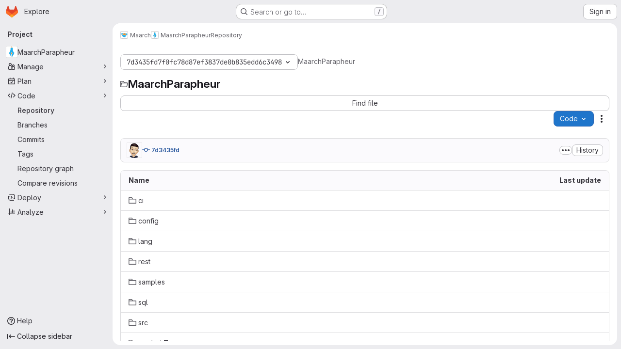

--- FILE ---
content_type: text/html; charset=utf-8
request_url: https://labs.maarch.org/maarch/MaarchParapheur/-/tree/7d3435fd7f0fc78d87ef3837de0b835edd6c3498
body_size: 10785
content:







<!DOCTYPE html>
<html class="gl-system ui-neutral with-top-bar with-header application-chrome page-with-panels with-gl-container-queries " lang="en">
<head prefix="og: http://ogp.me/ns#">
<meta charset="utf-8">
<meta content="IE=edge" http-equiv="X-UA-Compatible">
<meta content="width=device-width, initial-scale=1" name="viewport">
<title>Files · 7d3435fd7f0fc78d87ef3837de0b835edd6c3498 · Maarch / MaarchParapheur · GitLab</title>
<script>
//<![CDATA[
window.gon={};gon.api_version="v4";gon.default_avatar_url="https://labs.maarch.org/assets/no_avatar-849f9c04a3a0d0cea2424ae97b27447dc64a7dbfae83c036c45b403392f0e8ba.png";gon.max_file_size=10;gon.asset_host=null;gon.webpack_public_path="/assets/webpack/";gon.relative_url_root="";gon.user_color_mode="gl-system";gon.user_color_scheme="white";gon.markdown_surround_selection=null;gon.markdown_automatic_lists=null;gon.markdown_maintain_indentation=null;gon.math_rendering_limits_enabled=true;gon.allow_immediate_namespaces_deletion=true;gon.iframe_rendering_enabled=false;gon.iframe_rendering_allowlist=[];gon.recaptcha_api_server_url="https://www.recaptcha.net/recaptcha/api.js";gon.recaptcha_sitekey="";gon.gitlab_url="https://labs.maarch.org";gon.promo_url="https://about.gitlab.com";gon.forum_url="https://forum.gitlab.com";gon.docs_url="https://docs.gitlab.com";gon.revision="75b6aa72896";gon.feature_category="source_code_management";gon.gitlab_logo="/assets/gitlab_logo-2957169c8ef64c58616a1ac3f4fc626e8a35ce4eb3ed31bb0d873712f2a041a0.png";gon.secure=true;gon.sprite_icons="/assets/icons-dafe78f1f5f3f39844d40e6211b4b6b2b89533b96324c26e6ca12cfd6cf1b0ca.svg";gon.sprite_file_icons="/assets/file_icons/file_icons-90de312d3dbe794a19dee8aee171f184ff69ca9c9cf9fe37e8b254e84c3a1543.svg";gon.illustrations_path="/images/illustrations.svg";gon.emoji_sprites_css_path="/assets/emoji_sprites-bd26211944b9d072037ec97cb138f1a52cd03ef185cd38b8d1fcc963245199a1.css";gon.emoji_backend_version=4;gon.gridstack_css_path="/assets/lazy_bundles/gridstack-f42069e5c7b1542688660592b48f2cbd86e26b77030efd195d124dbd8fe64434.css";gon.test_env=false;gon.disable_animations=false;gon.suggested_label_colors={"#cc338b":"Magenta-pink","#dc143c":"Crimson","#c21e56":"Rose red","#cd5b45":"Dark coral","#ed9121":"Carrot orange","#eee600":"Titanium yellow","#009966":"Green-cyan","#8fbc8f":"Dark sea green","#6699cc":"Blue-gray","#e6e6fa":"Lavender","#9400d3":"Dark violet","#330066":"Deep violet","#36454f":"Charcoal grey","#808080":"Gray"};gon.first_day_of_week=0;gon.time_display_relative=true;gon.time_display_format=0;gon.ee=true;gon.jh=false;gon.dot_com=false;gon.uf_error_prefix="UF";gon.pat_prefix="glpat-";gon.keyboard_shortcuts_enabled=true;gon.broadcast_message_dismissal_path=null;gon.diagramsnet_url="https://embed.diagrams.net";gon.features={"uiForOrganizations":false,"organizationSwitching":false,"findAndReplace":false,"removeMonitorMetrics":true,"newProjectCreationForm":false,"workItemsClientSideBoards":false,"glqlWorkItems":true,"glqlAggregation":false,"glqlTypescript":false,"archiveGroup":false,"accessibleLoadingButton":false,"projectStudioEnabled":true,"advancedContextResolver":true,"duoUiNext":false,"agenticChatGa":true,"dapUseFoundationalFlowsSetting":true,"allowIframesInMarkdown":false,"inlineBlame":false,"repositoryFileTreeBrowser":false,"repositoryLockInformation":false};gon.roadmap_epics_limit=1000;gon.subscriptions_url="https://customers.gitlab.com";gon.licensed_features={"remoteDevelopment":false};
//]]>
</script>

<script>
//<![CDATA[
const root = document.documentElement;
if (window.matchMedia('(prefers-color-scheme: dark)').matches) {
  root.classList.add('gl-dark');
}

window.matchMedia('(prefers-color-scheme: dark)').addEventListener('change', (e) => {
  if (e.matches) {
    root.classList.add('gl-dark');
  } else {
    root.classList.remove('gl-dark');
  }
});

//]]>
</script>
<script>
//<![CDATA[
var gl = window.gl || {};
gl.startup_calls = {"/maarch/MaarchParapheur/-/refs/7d3435fd7f0fc78d87ef3837de0b835edd6c3498/logs_tree/?format=json\u0026offset=0":{},"/maarch/MaarchParapheur/-/blob/7d3435fd7f0fc78d87ef3837de0b835edd6c3498/README.md?format=json\u0026viewer=rich":{}};
gl.startup_graphql_calls = [{"query":"query pathLastCommit($projectPath: ID!, $path: String, $ref: String!, $refType: RefType) {\n  project(fullPath: $projectPath) {\n    __typename\n    id\n    repository {\n      __typename\n      lastCommit(path: $path, ref: $ref, refType: $refType) {\n        __typename\n        id\n        sha\n        title\n        titleHtml\n        descriptionHtml\n        message\n        webPath\n        committerName\n        committerEmail\n        committedDate\n        authoredDate\n        authorName\n        authorEmail\n        authorGravatar\n        author {\n          __typename\n          id\n          name\n          avatarUrl\n          webPath\n        }\n        signature {\n          __typename\n          ... on GpgSignature {\n            gpgKeyPrimaryKeyid\n            verificationStatus\n          }\n          ... on X509Signature {\n            verificationStatus\n            x509Certificate {\n              id\n              subject\n              subjectKeyIdentifier\n              x509Issuer {\n                id\n                subject\n                subjectKeyIdentifier\n              }\n            }\n          }\n          ... on SshSignature {\n            verificationStatus\n            keyFingerprintSha256\n          }\n        }\n        pipelines(ref: $ref, first: 1) {\n          __typename\n          edges {\n            __typename\n            node {\n              __typename\n              id\n              detailedStatus {\n                __typename\n                id\n                detailsPath\n                icon\n                text\n              }\n            }\n          }\n        }\n      }\n    }\n  }\n}\n","variables":{"projectPath":"maarch/MaarchParapheur","ref":"7d3435fd7f0fc78d87ef3837de0b835edd6c3498","path":"","refType":null}},{"query":"query getPermissions($projectPath: ID!) {\n  project(fullPath: $projectPath) {\n    id\n    __typename\n    userPermissions {\n      __typename\n      pushCode\n      forkProject\n      createMergeRequestIn\n    }\n  }\n}\n","variables":{"projectPath":"maarch/MaarchParapheur"}},{"query":"fragment PageInfo on PageInfo {\n  __typename\n  hasNextPage\n  hasPreviousPage\n  startCursor\n  endCursor\n}\n\nfragment TreeEntry on Entry {\n  __typename\n  id\n  sha\n  name\n  flatPath\n  type\n}\n\nquery getFiles(\n  $projectPath: ID!\n  $path: String\n  $ref: String!\n  $refType: RefType\n  $pageSize: Int!\n  $nextPageCursor: String\n) {\n  project(fullPath: $projectPath) {\n    id\n    __typename\n    repository {\n      __typename\n      tree(path: $path, ref: $ref, refType: $refType) {\n        __typename\n        trees(first: $pageSize, after: $nextPageCursor) {\n          __typename\n          edges {\n            __typename\n            node {\n              ...TreeEntry\n              webPath\n            }\n          }\n          pageInfo {\n            ...PageInfo\n          }\n        }\n        submodules(first: $pageSize, after: $nextPageCursor) {\n          __typename\n          edges {\n            __typename\n            node {\n              ...TreeEntry\n              webUrl\n              treeUrl\n            }\n          }\n          pageInfo {\n            ...PageInfo\n          }\n        }\n        blobs(first: $pageSize, after: $nextPageCursor) {\n          __typename\n          edges {\n            __typename\n            node {\n              ...TreeEntry\n              mode\n              webPath\n              lfsOid\n            }\n          }\n          pageInfo {\n            ...PageInfo\n          }\n        }\n      }\n    }\n  }\n}\n","variables":{"nextPageCursor":"","pageSize":100,"projectPath":"maarch/MaarchParapheur","ref":"7d3435fd7f0fc78d87ef3837de0b835edd6c3498","path":"/","refType":null}}];

if (gl.startup_calls && window.fetch) {
  Object.keys(gl.startup_calls).forEach(apiCall => {
   gl.startup_calls[apiCall] = {
      fetchCall: fetch(apiCall, {
        // Emulate XHR for Rails AJAX request checks
        headers: {
          'X-Requested-With': 'XMLHttpRequest'
        },
        // fetch won’t send cookies in older browsers, unless you set the credentials init option.
        // We set to `same-origin` which is default value in modern browsers.
        // See https://github.com/whatwg/fetch/pull/585 for more information.
        credentials: 'same-origin'
      })
    };
  });
}
if (gl.startup_graphql_calls && window.fetch) {
  const headers = {"X-CSRF-Token":"O3Rk9-TAf2V16554MBMwa4R0KTGtNU0f2k6pL0IVcZ8MiK9IOLd4tGeLdXbOVAGuGcvG_XU3SntMhGACBJcKkg","x-gitlab-feature-category":"source_code_management"};
  const url = `https://labs.maarch.org/api/graphql`

  const opts = {
    method: "POST",
    headers: {
      "Content-Type": "application/json",
      ...headers,
    }
  };

  gl.startup_graphql_calls = gl.startup_graphql_calls.map(call => ({
    ...call,
    fetchCall: fetch(url, {
      ...opts,
      credentials: 'same-origin',
      body: JSON.stringify(call)
    })
  }))
}


//]]>
</script>



<meta content="light dark" name="color-scheme">
<link rel="stylesheet" href="/assets/application-abccfa37b0f17cedddf56895cec864ac4f135996a53749e184b6795ed8e8f38a.css" media="(prefers-color-scheme: light)" />
<link rel="stylesheet" href="/assets/application_dark-781abccc6b4b0c240f759a865fbe4122481d5684e558de337acd8f95da33428a.css" media="(prefers-color-scheme: dark)" />
<link rel="stylesheet" href="/assets/page_bundles/tree-87852cf755928d514a7c18c7bc442022c92b8887a274746dadf9ab0f18417de8.css" /><link rel="stylesheet" href="/assets/page_bundles/commit_description-9e7efe20f0cef17d0606edabfad0418e9eb224aaeaa2dae32c817060fa60abcc.css" /><link rel="stylesheet" href="/assets/page_bundles/projects-1e46068245452053a00290f44a0ebda348b43ba90e413a07b9d36767e72b79aa.css" /><link rel="stylesheet" href="/assets/page_bundles/work_items-af321897c3b1ae7c1f6f0cb993681211b837df7ec8e5ff59e3795fd08ab83a13.css" /><link rel="stylesheet" href="/assets/page_bundles/notes_shared-8f7a9513332533cc4a53b3be3d16e69570e82bc87b3f8913578eaeb0dce57e21.css" />
<link rel="stylesheet" href="/assets/tailwind_cqs-cfa5ad95f1919bde4c01925c1fccc6b9fe2b2d8d09292b9cea6682c16a488183.css" />


<link rel="stylesheet" href="/assets/fonts-deb7ad1d55ca77c0172d8538d53442af63604ff490c74acc2859db295c125bdb.css" />
<link rel="stylesheet" href="/assets/highlight/themes/white-c47e38e4a3eafd97b389c0f8eec06dce295f311cdc1c9e55073ea9406b8fe5b0.css" media="(prefers-color-scheme: light)" />
<link rel="stylesheet" href="/assets/highlight/themes/dark-8796b0549a7cd8fd6d2646619fa5840db4505d7031a76d5441a3cee1d12390d2.css" media="(prefers-color-scheme: dark)" />

<script src="/assets/webpack/runtime.60d9ec05.bundle.js" defer="defer"></script>
<script src="/assets/webpack/main.27d230ec.chunk.js" defer="defer"></script>
<script src="/assets/webpack/tracker.85adcc5f.chunk.js" defer="defer"></script>
<script>
//<![CDATA[
window.snowplowOptions = {"namespace":"gl","hostname":"labs.maarch.org:443","postPath":"/-/collect_events","forceSecureTracker":true,"appId":"gitlab_sm"};
gl = window.gl || {};
gl.snowplowStandardContext = {"schema":"iglu:com.gitlab/gitlab_standard/jsonschema/1-1-7","data":{"environment":"self-managed","source":"gitlab-rails","correlation_id":"01KGB3NDCMS8XP1Y5GGT94DX7M","extra":{},"user_id":null,"global_user_id":null,"user_type":null,"is_gitlab_team_member":null,"namespace_id":2,"ultimate_parent_namespace_id":2,"project_id":98,"feature_enabled_by_namespace_ids":null,"realm":"self-managed","deployment_type":"self-managed","context_generated_at":"2026-01-31T23:44:32.398+01:00"}};
gl.snowplowPseudonymizedPageUrl = "https://labs.maarch.org/namespace2/project98/-/tree/7d3435fd7f0fc78d87ef3837de0b835edd6c3498";
gl.maskedDefaultReferrerUrl = null;
gl.ga4MeasurementId = 'G-ENFH3X7M5Y';
gl.duoEvents = ["ai_question_category","perform_completion_worker","process_gitlab_duo_question","agent_platform_session_created","agent_platform_session_dropped","agent_platform_session_finished","agent_platform_session_resumed","agent_platform_session_started","agent_platform_session_stopped","ai_response_time","ci_repository_xray_artifact_created","cleanup_stuck_agent_platform_session","click_enable_ai_catalog_item_button","click_purchase_seats_button_group_duo_pro_home_page","code_suggestion_accepted_in_ide","code_suggestion_rejected_in_ide","code_suggestion_shown_in_ide","code_suggestions_connection_details_rate_limit_exceeded","code_suggestions_direct_access_rate_limit_exceeded","code_suggestions_rate_limit_exceeded","create_ai_catalog_item","create_ai_catalog_item_consumer","create_ai_self_hosted_model","default_answer","delete_ai_catalog_item","delete_ai_catalog_item_consumer","delete_ai_self_hosted_model","detected_high_comment_temperature","detected_repeated_high_comment_temperature","dismiss_sast_vulnerability_false_positive_analysis","encounter_duo_code_review_error_during_review","error_answer","excluded_files_from_duo_code_review","execute_llm_method","find_no_issues_duo_code_review_after_review","find_nothing_to_review_duo_code_review_on_mr","finish_duo_workflow_execution","finish_mcp_tool_call","forced_high_temperature_commenting","i_quickactions_q","include_repository_xray_data_into_code_generation_prompt","mention_gitlabduo_in_mr_comment","post_comment_duo_code_review_on_diff","process_gitlab_duo_slash_command","react_thumbs_down_on_duo_code_review_comment","react_thumbs_up_on_duo_code_review_comment","reported_sast_vulnerability_false_positive_analysis","request_ask_help","request_duo_chat_response","request_review_duo_code_review_on_mr_by_author","request_review_duo_code_review_on_mr_by_non_author","requested_comment_temperature","retry_duo_workflow_execution","start_duo_workflow_execution","start_mcp_tool_call","submit_gitlab_duo_question","tokens_per_embedding","tokens_per_user_request_prompt","tokens_per_user_request_response","trigger_ai_catalog_item","trigger_sast_vulnerability_fp_detection_workflow","troubleshoot_job","update_ai_catalog_item","update_ai_catalog_item_consumer","update_ai_self_hosted_model","update_model_selection_feature","update_self_hosted_ai_feature_to_vendored_model","view_ai_catalog_item","view_ai_catalog_item_index","view_ai_catalog_project_managed"];
gl.onlySendDuoEvents = false;


//]]>
</script>
<link rel="preload" href="/assets/application-abccfa37b0f17cedddf56895cec864ac4f135996a53749e184b6795ed8e8f38a.css" as="style" type="text/css">
<link rel="preload" href="/assets/highlight/themes/white-c47e38e4a3eafd97b389c0f8eec06dce295f311cdc1c9e55073ea9406b8fe5b0.css" as="style" type="text/css">




<script src="/assets/webpack/commons-pages.search.show-super_sidebar.38f249e1.chunk.js" defer="defer"></script>
<script src="/assets/webpack/super_sidebar.db941e69.chunk.js" defer="defer"></script>
<script src="/assets/webpack/commons-pages.groups-pages.groups.achievements-pages.groups.activity-pages.groups.analytics.ci_cd_an-8a40a427.9967ce8c.chunk.js" defer="defer"></script>
<script src="/assets/webpack/commons-pages.projects-pages.projects.activity-pages.projects.alert_management.details-pages.project-93b287cd.4f9ded23.chunk.js" defer="defer"></script>
<script src="/assets/webpack/commons-pages.groups.epics.index-pages.groups.epics.new-pages.groups.epics.show-pages.groups.issues--02865ef3.5dea839a.chunk.js" defer="defer"></script>
<script src="/assets/webpack/commons-pages.admin.application_settings.service_accounts-pages.admin.impersonation_tokens-pages.gro-b1fa2591.89493dda.chunk.js" defer="defer"></script>
<script src="/assets/webpack/467359d4.8ad0411d.chunk.js" defer="defer"></script>
<script src="/assets/webpack/commons-pages.projects.blob.edit-pages.projects.blob.new-pages.projects.blob.show-pages.projects.get-487ddc08.240d789d.chunk.js" defer="defer"></script>
<script src="/assets/webpack/ea7ea8c3.58ef5d7f.chunk.js" defer="defer"></script>
<script src="/assets/webpack/commons-pages.projects.blob.show-pages.projects.show-pages.projects.snippets.show-pages.projects.tre-c684fcf6.ae3492ea.chunk.js" defer="defer"></script>
<script src="/assets/webpack/499d8988.14be315f.chunk.js" defer="defer"></script>
<script src="/assets/webpack/commons-pages.projects.blob.show-pages.projects.get_started.show-pages.projects.show-pages.projects.tree.show.bf0ddc2d.chunk.js" defer="defer"></script>
<script src="/assets/webpack/commons-pages.projects.blob.show-pages.projects.commits.show-pages.projects.show-pages.projects.tree.show.1f24a750.chunk.js" defer="defer"></script>
<script src="/assets/webpack/commons-pages.projects.blame.show-pages.projects.blob.show-pages.projects.show-pages.projects.tree.show.87de740a.chunk.js" defer="defer"></script>
<script src="/assets/webpack/commons-pages.projects.blob.show-pages.projects.show-pages.projects.tree.show.de59950d.chunk.js" defer="defer"></script>
<script src="/assets/webpack/commons-pages.projects.blob.show-pages.projects.tree.show-treeList.654984a9.chunk.js" defer="defer"></script>
<script src="/assets/webpack/pages.projects.tree.show.a3455d28.chunk.js" defer="defer"></script>

<meta content="object" property="og:type">
<meta content="GitLab" property="og:site_name">
<meta content="Files · 7d3435fd7f0fc78d87ef3837de0b835edd6c3498 · Maarch / MaarchParapheur · GitLab" property="og:title">
<meta content="Parapheur externe Maarch" property="og:description">
<meta content="https://labs.maarch.org/uploads/-/system/project/avatar/98/picto_parapheur-164x280pt-.png" property="og:image">
<meta content="64" property="og:image:width">
<meta content="64" property="og:image:height">
<meta content="https://labs.maarch.org/maarch/MaarchParapheur/-/tree/7d3435fd7f0fc78d87ef3837de0b835edd6c3498" property="og:url">
<meta content="summary" property="twitter:card">
<meta content="Files · 7d3435fd7f0fc78d87ef3837de0b835edd6c3498 · Maarch / MaarchParapheur · GitLab" property="twitter:title">
<meta content="Parapheur externe Maarch" property="twitter:description">
<meta content="https://labs.maarch.org/uploads/-/system/project/avatar/98/picto_parapheur-164x280pt-.png" property="twitter:image">

<meta name="csrf-param" content="authenticity_token" />
<meta name="csrf-token" content="SJvucqa8-qjSwlOjmbfhmqJCMaOaJRQvJgVZSeegdBN_ZyXNesv9ecCiuK1n8NBfP_3eb0InE0uwz5BkoSIPHg" />
<meta name="csp-nonce" />
<meta name="action-cable-url" content="/-/cable" />
<link href="/-/manifest.json" rel="manifest">
<link rel="icon" type="image/png" href="/assets/favicon-72a2cad5025aa931d6ea56c3201d1f18e68a8cd39788c7c80d5b2b82aa5143ef.png" id="favicon" data-original-href="/assets/favicon-72a2cad5025aa931d6ea56c3201d1f18e68a8cd39788c7c80d5b2b82aa5143ef.png" />
<link rel="apple-touch-icon" type="image/x-icon" href="/uploads/-/system/appearance/pwa_icon/1/logo_Maarch_couleur.png?width=192" />
<link rel="apple-touch-icon" type="image/x-icon" href="/uploads/-/system/appearance/pwa_icon/1/logo_Maarch_couleur.png?width=192" sizes="192x192" />
<link rel="apple-touch-icon" type="image/x-icon" href="/uploads/-/system/appearance/pwa_icon/1/logo_Maarch_couleur.png?width=512" sizes="512x512" />
<link href="/search/opensearch.xml" rel="search" title="Search GitLab" type="application/opensearchdescription+xml">
<link rel="alternate" type="application/atom+xml" title="MaarchParapheur:7d3435fd7f0fc78d87ef3837de0b835edd6c3498 commits" href="https://labs.maarch.org/maarch/MaarchParapheur/-/commits/7d3435fd7f0fc78d87ef3837de0b835edd6c3498?format=atom" />




<meta content="Parapheur externe Maarch" name="description">
<meta content="#F1F0F6" media="(prefers-color-scheme: light)" name="theme-color">
<meta content="#232128" media="(prefers-color-scheme: dark)" name="theme-color">
</head>

<body class="tab-width-8 gl-browser-chrome gl-platform-mac " data-group="maarch" data-group-full-path="maarch" data-namespace-id="2" data-page="projects:tree:show" data-page-type-id="7d3435fd7f0fc78d87ef3837de0b835edd6c3498" data-project="MaarchParapheur" data-project-full-path="maarch/MaarchParapheur" data-project-id="98" data-project-studio-enabled="true">
<div id="js-tooltips-container"></div>

<script>
//<![CDATA[
gl = window.gl || {};
gl.client = {"isChrome":true,"isMac":true};


//]]>
</script>


<header class="super-topbar js-super-topbar"></header>
<div class="layout-page js-page-layout page-with-super-sidebar">
<script>
//<![CDATA[
const outer = document.createElement('div');
outer.style.visibility = 'hidden';
outer.style.overflow = 'scroll';
document.body.appendChild(outer);
const inner = document.createElement('div');
outer.appendChild(inner);
const scrollbarWidth = outer.offsetWidth - inner.offsetWidth;
outer.parentNode.removeChild(outer);
document.documentElement.style.setProperty('--scrollbar-width', `${scrollbarWidth}px`);

//]]>
</script><aside class="js-super-sidebar super-sidebar super-sidebar-loading" data-command-palette="{&quot;project_files_url&quot;:&quot;/maarch/MaarchParapheur/-/files/7d3435fd7f0fc78d87ef3837de0b835edd6c3498?format=json&quot;,&quot;project_blob_url&quot;:&quot;/maarch/MaarchParapheur/-/blob/7d3435fd7f0fc78d87ef3837de0b835edd6c3498&quot;}" data-force-desktop-expanded-sidebar="" data-is-saas="false" data-root-path="/" data-sidebar="{&quot;is_logged_in&quot;:false,&quot;compare_plans_url&quot;:&quot;https://about.gitlab.com/pricing&quot;,&quot;context_switcher_links&quot;:[{&quot;title&quot;:&quot;Explore&quot;,&quot;link&quot;:&quot;/explore&quot;,&quot;icon&quot;:&quot;compass&quot;}],&quot;current_menu_items&quot;:[{&quot;id&quot;:&quot;project_overview&quot;,&quot;title&quot;:&quot;MaarchParapheur&quot;,&quot;avatar&quot;:&quot;/uploads/-/system/project/avatar/98/picto_parapheur-164x280pt-.png&quot;,&quot;entity_id&quot;:98,&quot;link&quot;:&quot;/maarch/MaarchParapheur&quot;,&quot;link_classes&quot;:&quot;shortcuts-project&quot;,&quot;is_active&quot;:false},{&quot;id&quot;:&quot;manage_menu&quot;,&quot;title&quot;:&quot;Manage&quot;,&quot;icon&quot;:&quot;users&quot;,&quot;avatar_shape&quot;:&quot;rect&quot;,&quot;link&quot;:&quot;/maarch/MaarchParapheur/activity&quot;,&quot;is_active&quot;:false,&quot;items&quot;:[{&quot;id&quot;:&quot;activity&quot;,&quot;title&quot;:&quot;Activity&quot;,&quot;link&quot;:&quot;/maarch/MaarchParapheur/activity&quot;,&quot;link_classes&quot;:&quot;shortcuts-project-activity&quot;,&quot;is_active&quot;:false},{&quot;id&quot;:&quot;members&quot;,&quot;title&quot;:&quot;Members&quot;,&quot;link&quot;:&quot;/maarch/MaarchParapheur/-/project_members&quot;,&quot;is_active&quot;:false}],&quot;separated&quot;:false},{&quot;id&quot;:&quot;plan_menu&quot;,&quot;title&quot;:&quot;Plan&quot;,&quot;icon&quot;:&quot;planning&quot;,&quot;avatar_shape&quot;:&quot;rect&quot;,&quot;link&quot;:&quot;https://forge.maarch.org/projects/backlog-parapheur/issues&quot;,&quot;is_active&quot;:false,&quot;items&quot;:[{&quot;id&quot;:&quot;external_issue_tracker&quot;,&quot;title&quot;:&quot;Redmine&quot;,&quot;link&quot;:&quot;https://forge.maarch.org/projects/backlog-parapheur/issues&quot;,&quot;link_classes&quot;:&quot;shortcuts-external_tracker&quot;,&quot;is_active&quot;:false}],&quot;separated&quot;:false},{&quot;id&quot;:&quot;code_menu&quot;,&quot;title&quot;:&quot;Code&quot;,&quot;icon&quot;:&quot;code&quot;,&quot;avatar_shape&quot;:&quot;rect&quot;,&quot;link&quot;:&quot;/maarch/MaarchParapheur/-/tree/7d3435fd7f0fc78d87ef3837de0b835edd6c3498&quot;,&quot;is_active&quot;:true,&quot;items&quot;:[{&quot;id&quot;:&quot;files&quot;,&quot;title&quot;:&quot;Repository&quot;,&quot;link&quot;:&quot;/maarch/MaarchParapheur/-/tree/7d3435fd7f0fc78d87ef3837de0b835edd6c3498&quot;,&quot;link_classes&quot;:&quot;shortcuts-tree&quot;,&quot;is_active&quot;:true},{&quot;id&quot;:&quot;branches&quot;,&quot;title&quot;:&quot;Branches&quot;,&quot;link&quot;:&quot;/maarch/MaarchParapheur/-/branches&quot;,&quot;is_active&quot;:false},{&quot;id&quot;:&quot;commits&quot;,&quot;title&quot;:&quot;Commits&quot;,&quot;link&quot;:&quot;/maarch/MaarchParapheur/-/commits/7d3435fd7f0fc78d87ef3837de0b835edd6c3498&quot;,&quot;link_classes&quot;:&quot;shortcuts-commits&quot;,&quot;is_active&quot;:false},{&quot;id&quot;:&quot;tags&quot;,&quot;title&quot;:&quot;Tags&quot;,&quot;link&quot;:&quot;/maarch/MaarchParapheur/-/tags&quot;,&quot;is_active&quot;:false},{&quot;id&quot;:&quot;graphs&quot;,&quot;title&quot;:&quot;Repository graph&quot;,&quot;link&quot;:&quot;/maarch/MaarchParapheur/-/network/7d3435fd7f0fc78d87ef3837de0b835edd6c3498&quot;,&quot;link_classes&quot;:&quot;shortcuts-network&quot;,&quot;is_active&quot;:false},{&quot;id&quot;:&quot;compare&quot;,&quot;title&quot;:&quot;Compare revisions&quot;,&quot;link&quot;:&quot;/maarch/MaarchParapheur/-/compare?from=main\u0026to=7d3435fd7f0fc78d87ef3837de0b835edd6c3498&quot;,&quot;is_active&quot;:false}],&quot;separated&quot;:false},{&quot;id&quot;:&quot;deploy_menu&quot;,&quot;title&quot;:&quot;Deploy&quot;,&quot;icon&quot;:&quot;deployments&quot;,&quot;avatar_shape&quot;:&quot;rect&quot;,&quot;link&quot;:&quot;/maarch/MaarchParapheur/-/releases&quot;,&quot;is_active&quot;:false,&quot;items&quot;:[{&quot;id&quot;:&quot;releases&quot;,&quot;title&quot;:&quot;Releases&quot;,&quot;link&quot;:&quot;/maarch/MaarchParapheur/-/releases&quot;,&quot;link_classes&quot;:&quot;shortcuts-deployments-releases&quot;,&quot;is_active&quot;:false},{&quot;id&quot;:&quot;model_registry&quot;,&quot;title&quot;:&quot;Model registry&quot;,&quot;link&quot;:&quot;/maarch/MaarchParapheur/-/ml/models&quot;,&quot;is_active&quot;:false}],&quot;separated&quot;:false},{&quot;id&quot;:&quot;analyze_menu&quot;,&quot;title&quot;:&quot;Analyze&quot;,&quot;icon&quot;:&quot;chart&quot;,&quot;avatar_shape&quot;:&quot;rect&quot;,&quot;link&quot;:&quot;/maarch/MaarchParapheur/-/graphs/7d3435fd7f0fc78d87ef3837de0b835edd6c3498&quot;,&quot;is_active&quot;:false,&quot;items&quot;:[{&quot;id&quot;:&quot;contributors&quot;,&quot;title&quot;:&quot;Contributor analytics&quot;,&quot;link&quot;:&quot;/maarch/MaarchParapheur/-/graphs/7d3435fd7f0fc78d87ef3837de0b835edd6c3498&quot;,&quot;is_active&quot;:false},{&quot;id&quot;:&quot;repository_analytics&quot;,&quot;title&quot;:&quot;Repository analytics&quot;,&quot;link&quot;:&quot;/maarch/MaarchParapheur/-/graphs/7d3435fd7f0fc78d87ef3837de0b835edd6c3498/charts&quot;,&quot;link_classes&quot;:&quot;shortcuts-repository-charts&quot;,&quot;is_active&quot;:false},{&quot;id&quot;:&quot;model_experiments&quot;,&quot;title&quot;:&quot;Model experiments&quot;,&quot;link&quot;:&quot;/maarch/MaarchParapheur/-/ml/experiments&quot;,&quot;is_active&quot;:false}],&quot;separated&quot;:false}],&quot;current_context_header&quot;:&quot;Project&quot;,&quot;university_path&quot;:&quot;https://university.gitlab.com&quot;,&quot;support_path&quot;:&quot;https://about.gitlab.com/get-help/&quot;,&quot;docs_path&quot;:&quot;/help/docs&quot;,&quot;display_whats_new&quot;:false,&quot;show_version_check&quot;:null,&quot;search&quot;:{&quot;search_path&quot;:&quot;/search&quot;,&quot;issues_path&quot;:&quot;/dashboard/issues&quot;,&quot;mr_path&quot;:&quot;/dashboard/merge_requests&quot;,&quot;autocomplete_path&quot;:&quot;/search/autocomplete&quot;,&quot;settings_path&quot;:&quot;/search/settings&quot;,&quot;search_context&quot;:{&quot;group&quot;:{&quot;id&quot;:2,&quot;name&quot;:&quot;Maarch&quot;,&quot;full_name&quot;:&quot;Maarch&quot;},&quot;group_metadata&quot;:{&quot;issues_path&quot;:&quot;/groups/maarch/-/issues&quot;,&quot;mr_path&quot;:&quot;/groups/maarch/-/merge_requests&quot;},&quot;project&quot;:{&quot;id&quot;:98,&quot;name&quot;:&quot;MaarchParapheur&quot;},&quot;project_metadata&quot;:{},&quot;code_search&quot;:true,&quot;ref&quot;:&quot;7d3435fd7f0fc78d87ef3837de0b835edd6c3498&quot;,&quot;scope&quot;:null,&quot;for_snippets&quot;:null}},&quot;panel_type&quot;:&quot;project&quot;,&quot;shortcut_links&quot;:[{&quot;title&quot;:&quot;Snippets&quot;,&quot;href&quot;:&quot;/explore/snippets&quot;,&quot;css_class&quot;:&quot;dashboard-shortcuts-snippets&quot;},{&quot;title&quot;:&quot;Groups&quot;,&quot;href&quot;:&quot;/explore/groups&quot;,&quot;css_class&quot;:&quot;dashboard-shortcuts-groups&quot;},{&quot;title&quot;:&quot;Projects&quot;,&quot;href&quot;:&quot;/explore/projects/starred&quot;,&quot;css_class&quot;:&quot;dashboard-shortcuts-projects&quot;}],&quot;terms&quot;:null,&quot;sign_in_visible&quot;:&quot;true&quot;,&quot;allow_signup&quot;:&quot;false&quot;,&quot;new_user_registration_path&quot;:&quot;/users/sign_up&quot;,&quot;sign_in_path&quot;:&quot;/users/sign_in?redirect_to_referer=yes&quot;}"></aside>


<div class="panels-container gl-flex gl-gap-3">
<div class="content-panels gl-flex-1 gl-w-full gl-flex gl-gap-3 gl-relative js-content-panels gl-@container/content-panels">
<div class="js-static-panel static-panel content-wrapper gl-relative paneled-view gl-flex-1 gl-overflow-y-auto gl-bg-default" id="static-panel-portal">
<div class="panel-header">
<div class="broadcast-wrapper">



</div>
<div class="top-bar-fixed container-fluid gl-rounded-t-lg gl-sticky gl-top-0 gl-left-0 gl-mx-0 gl-w-full" data-testid="top-bar">
<div class="top-bar-container gl-flex gl-items-center gl-gap-2">
<div class="gl-grow gl-basis-0 gl-flex gl-items-center gl-justify-start gl-gap-3">
<script type="application/ld+json">
{"@context":"https://schema.org","@type":"BreadcrumbList","itemListElement":[{"@type":"ListItem","position":1,"name":"Maarch","item":"https://labs.maarch.org/maarch"},{"@type":"ListItem","position":2,"name":"MaarchParapheur","item":"https://labs.maarch.org/maarch/MaarchParapheur"},{"@type":"ListItem","position":3,"name":"Repository","item":"https://labs.maarch.org/maarch/MaarchParapheur/-/tree/7d3435fd7f0fc78d87ef3837de0b835edd6c3498"}]}


</script>
<div data-testid="breadcrumb-links" id="js-vue-page-breadcrumbs-wrapper">
<div data-breadcrumbs-json="[{&quot;text&quot;:&quot;Maarch&quot;,&quot;href&quot;:&quot;/maarch&quot;,&quot;avatarPath&quot;:&quot;/uploads/-/system/group/avatar/2/BoiteMaarch.png&quot;},{&quot;text&quot;:&quot;MaarchParapheur&quot;,&quot;href&quot;:&quot;/maarch/MaarchParapheur&quot;,&quot;avatarPath&quot;:&quot;/uploads/-/system/project/avatar/98/picto_parapheur-164x280pt-.png&quot;},{&quot;text&quot;:&quot;Repository&quot;,&quot;href&quot;:&quot;/maarch/MaarchParapheur/-/tree/7d3435fd7f0fc78d87ef3837de0b835edd6c3498&quot;,&quot;avatarPath&quot;:null}]" id="js-vue-page-breadcrumbs"></div>
<div id="js-injected-page-breadcrumbs"></div>
<div id="js-page-breadcrumbs-extra"></div>
</div>


<div id="js-work-item-feedback"></div>

</div>

</div>
</div>

</div>
<div class="panel-content">
<div class="panel-content-inner js-static-panel-inner">
<div class="alert-wrapper alert-wrapper-top-space gl-flex gl-flex-col gl-gap-3 container-fluid container-limited">






























</div>

<div class="container-fluid container-limited project-highlight-puc">
<main class="content gl-@container/panel gl-pb-3" id="content-body" itemscope itemtype="http://schema.org/SoftwareSourceCode">
<div id="js-drawer-container"></div>
<div class="flash-container flash-container-page sticky" data-testid="flash-container">
<div id="js-global-alerts"></div>
</div>









<div class="tree-holder gl-clearfix js-per-page gl-mt-5" data-blame-per-page="1000" id="tree-holder">
<div data-breadcrumbs-can-collaborate="false" data-breadcrumbs-can-edit-tree="false" data-breadcrumbs-can-push-code="false" data-breadcrumbs-can-push-to-branch="false" data-breadcrumbs-new-blob-path="/maarch/MaarchParapheur/-/new/7d3435fd7f0fc78d87ef3837de0b835edd6c3498" data-breadcrumbs-new-branch-path="/maarch/MaarchParapheur/-/branches/new" data-breadcrumbs-new-dir-path="/maarch/MaarchParapheur/-/create_dir/7d3435fd7f0fc78d87ef3837de0b835edd6c3498" data-breadcrumbs-new-tag-path="/maarch/MaarchParapheur/-/tags/new" data-breadcrumbs-upload-path="/maarch/MaarchParapheur/-/create/7d3435fd7f0fc78d87ef3837de0b835edd6c3498" data-compare-path="/maarch/MaarchParapheur/-/compare?from=main&amp;to=7d3435fd7f0fc78d87ef3837de0b835edd6c3498" data-download-links="[{&quot;text&quot;:&quot;zip&quot;,&quot;path&quot;:&quot;/maarch/MaarchParapheur/-/archive/7d3435fd7f0fc78d87ef3837de0b835edd6c3498/MaarchParapheur-7d3435fd7f0fc78d87ef3837de0b835edd6c3498.zip&quot;},{&quot;text&quot;:&quot;tar.gz&quot;,&quot;path&quot;:&quot;/maarch/MaarchParapheur/-/archive/7d3435fd7f0fc78d87ef3837de0b835edd6c3498/MaarchParapheur-7d3435fd7f0fc78d87ef3837de0b835edd6c3498.tar.gz&quot;},{&quot;text&quot;:&quot;tar.bz2&quot;,&quot;path&quot;:&quot;/maarch/MaarchParapheur/-/archive/7d3435fd7f0fc78d87ef3837de0b835edd6c3498/MaarchParapheur-7d3435fd7f0fc78d87ef3837de0b835edd6c3498.tar.bz2&quot;},{&quot;text&quot;:&quot;tar&quot;,&quot;path&quot;:&quot;/maarch/MaarchParapheur/-/archive/7d3435fd7f0fc78d87ef3837de0b835edd6c3498/MaarchParapheur-7d3435fd7f0fc78d87ef3837de0b835edd6c3498.tar&quot;}]" data-escaped-ref="7d3435fd7f0fc78d87ef3837de0b835edd6c3498" data-http-url="https://labs.maarch.org/maarch/MaarchParapheur.git" data-kerberos-url="" data-new-workspace-path="/-/remote_development/workspaces/new" data-organization-id="1" data-project-id="98" data-project-path="maarch/MaarchParapheur" data-project-root-path="/maarch/MaarchParapheur" data-ref="7d3435fd7f0fc78d87ef3837de0b835edd6c3498" data-ref-type="" data-root-ref="main" data-ssh-url="git@labs.maarch.org:maarch/MaarchParapheur.git" data-web-ide-button-default-branch="main" data-web-ide-button-options="{&quot;project_path&quot;:&quot;maarch/MaarchParapheur&quot;,&quot;ref&quot;:&quot;7d3435fd7f0fc78d87ef3837de0b835edd6c3498&quot;,&quot;is_fork&quot;:false,&quot;needs_to_fork&quot;:true,&quot;gitpod_enabled&quot;:false,&quot;is_blob&quot;:false,&quot;show_edit_button&quot;:false,&quot;show_web_ide_button&quot;:false,&quot;show_gitpod_button&quot;:false,&quot;show_pipeline_editor_button&quot;:false,&quot;web_ide_url&quot;:&quot;/-/ide/project/maarch/MaarchParapheur/edit/7d3435fd7f0fc78d87ef3837de0b835edd6c3498&quot;,&quot;edit_url&quot;:&quot;&quot;,&quot;pipeline_editor_url&quot;:&quot;/maarch/MaarchParapheur/-/ci/editor?branch_name=7d3435fd7f0fc78d87ef3837de0b835edd6c3498&quot;,&quot;gitpod_url&quot;:&quot;&quot;,&quot;user_preferences_gitpod_path&quot;:&quot;/-/profile/preferences#user_gitpod_enabled&quot;,&quot;user_profile_enable_gitpod_path&quot;:&quot;/-/user_settings/profile?user%5Bgitpod_enabled%5D=true&quot;,&quot;project_id&quot;:98,&quot;new_workspace_path&quot;:&quot;/-/remote_development/workspaces/new&quot;,&quot;organization_id&quot;:1,&quot;fork_path&quot;:&quot;/maarch/MaarchParapheur/-/forks/new&quot;,&quot;fork_modal_id&quot;:null}" data-xcode-url="" id="js-repository-blob-header-app"></div>


<div class="info-well project-last-commit gl-mt-5">
<div class="gl-flex gl-items-center gl-justify-center gl-m-auto gl-min-h-9 @lg/panel:gl-min-h-[4.5rem]" data-history-link="/maarch/MaarchParapheur/-/commits/7d3435fd7f0fc78d87ef3837de0b835edd6c3498" data-ref-type="" id="js-last-commit">
<div class="gl-spinner-container" role="status"><span aria-hidden class="gl-spinner gl-spinner-md gl-spinner-dark !gl-align-text-bottom"></span><span class="gl-sr-only !gl-absolute">Loading</span>
</div>
</div>
</div>
<div data-escaped-ref="7d3435fd7f0fc78d87ef3837de0b835edd6c3498" data-explain-code-available="false" data-full-name="Maarch / MaarchParapheur" data-has-revs-file="false" data-path-locks-available="false" data-path-locks-toggle="/maarch/MaarchParapheur/path_locks/toggle" data-project-path="maarch/MaarchParapheur" data-project-short-path="MaarchParapheur" data-ref="7d3435fd7f0fc78d87ef3837de0b835edd6c3498" data-resource-id="gid://gitlab/Project/98" data-user-id="" id="js-tree-list"></div>

</div>

<script>
//<![CDATA[
  window.gl = window.gl || {};
  window.gl.webIDEPath = '/-/ide/project/maarch/MaarchParapheur/edit/7d3435fd7f0fc78d87ef3837de0b835edd6c3498'


//]]>
</script>
<div data-ambiguous="false" data-ref="7d3435fd7f0fc78d87ef3837de0b835edd6c3498" id="js-ambiguous-ref-modal"></div>

</main>
</div>

</div>

</div>
</div>
<div class="js-dynamic-panel paneled-view contextual-panel gl-@container/panel !gl-absolute gl-shadow-lg @xl/content-panels:gl-w-1/2 @xl/content-panels:gl-shadow-none @xl/content-panels:!gl-relative" id="contextual-panel-portal"></div>
</div>
</div>

</div>


<script>
//<![CDATA[
if ('loading' in HTMLImageElement.prototype) {
  document.querySelectorAll('img.lazy').forEach(img => {
    img.loading = 'lazy';
    let imgUrl = img.dataset.src;
    // Only adding width + height for avatars for now
    if (imgUrl.indexOf('/avatar/') > -1 && imgUrl.indexOf('?') === -1) {
      const targetWidth = img.getAttribute('width') || img.width;
      imgUrl += `?width=${targetWidth}`;
    }
    img.src = imgUrl;
    img.removeAttribute('data-src');
    img.classList.remove('lazy');
    img.classList.add('js-lazy-loaded');
    img.dataset.testid = 'js-lazy-loaded-content';
  });
}

//]]>
</script>
<script>
//<![CDATA[
gl = window.gl || {};
gl.experiments = {};


//]]>
</script>

</body>
</html>

